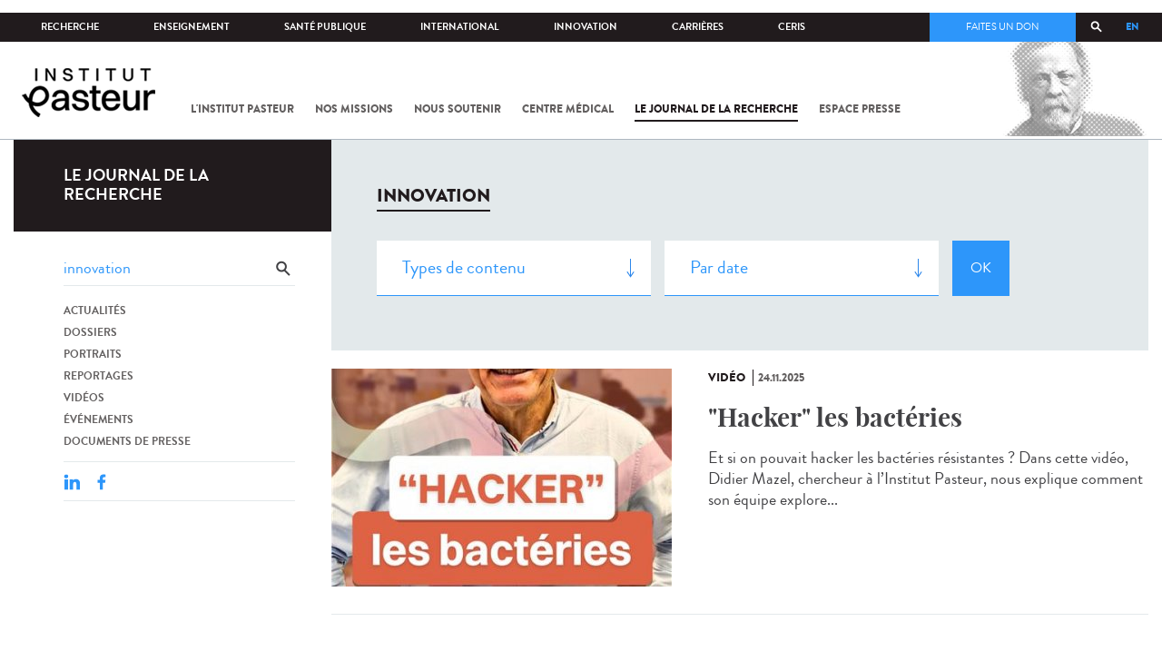

--- FILE ---
content_type: text/html; charset=utf-8
request_url: https://www.pasteur.fr/fr/journal-de-recherche/recherche-jdr?search_api_views_fulltext=innovation&language=fr
body_size: 18214
content:
<!DOCTYPE html>
<html lang="fr">

<head>
  <!--[if IE]><meta http-equiv="X-UA-Compatible" content="IE=edge" /><![endif]-->
  <meta charset="utf-8" />
<link rel="shortcut icon" href="https://www.pasteur.fr/sites/default/files/favicon-32x32_1.png" type="image/png" />
<link href="/sites/all/themes/custom/pasteur/assets/img/icons/apple-touch-icon-57x57.png" rel="apple-touch-icon-precomposed" sizes="57x57" />
<link href="/sites/all/themes/custom/pasteur/assets/img/icons/apple-touch-icon-72x72.png" rel="apple-touch-icon-precomposed" sizes="72x72" />
<link href="/sites/all/themes/custom/pasteur/assets/img/icons/apple-touch-icon-114x114.png" rel="apple-touch-icon-precomposed" sizes="114x114" />
<link href="/sites/all/themes/custom/pasteur/assets/img/icons/apple-touch-icon-144x144.png" rel="apple-touch-icon-precomposed" sizes="144x144" />
<link href="/sites/all/themes/custom/pasteur/assets/img/icons/apple-touch-icon.png" rel="apple-touch-icon-precomposed" />
<meta name="viewport" content="width=device-width, initial-scale=1.0" />
<meta name="viewport" content="width=device-width, initial-scale=1.0" />
<link rel="image_src" href="https://www.pasteur.fr/sites/default/files/partage_rs/jdr.jpg" />
<link rel="canonical" href="https://www.pasteur.fr/fr/journal-de-recherche/recherche-jdr?language=fr" />
<link rel="shortlink" href="https://www.pasteur.fr/fr/journal-de-recherche/recherche-jdr?language=fr" />
<meta property="og:site_name" content="Institut Pasteur" />
<meta property="og:type" content="article" />
<meta property="og:url" content="https://www.pasteur.fr/fr/journal-de-recherche/recherche-jdr?language=fr" />
<meta property="og:title" content="Rechercher" />
<meta property="og:image" content="https://www.pasteur.fr/sites/default/files/partage_rs/jdr.jpg" />
<meta property="og:image:url" content="https://www.pasteur.fr/sites/default/files/partage_rs/jdr.jpg" />
<meta name="twitter:card" content="summary_large_image" />
<meta name="twitter:url" content="https://www.pasteur.fr/fr/journal-de-recherche/recherche-jdr?language=fr" />
<meta name="twitter:title" content="Rechercher" />
<meta name="twitter:image" content="https://www.pasteur.fr/sites/default/files/partage_rs/jdr.jpg" />

  <title>Rechercher | Institut Pasteur</title>

  <link type="text/css" rel="stylesheet" href="//www.pasteur.fr/sites/default/files/css/css_rEI_5cK_B9hB4So2yZUtr5weuEV3heuAllCDE6XsIkI.css" media="all" />
<link type="text/css" rel="stylesheet" href="//www.pasteur.fr/sites/default/files/css/css_Z5eWvWzvvhANwdiNzmy7HqC_LZTGbziZ41S9Z908K-A.css" media="all" />
<link type="text/css" rel="stylesheet" href="//www.pasteur.fr/sites/default/files/css/css_bO1lJShnUooPN-APlv666N6zLwb2EKszYlp3aAIizOw.css" media="all" />
<link type="text/css" rel="stylesheet" href="//www.pasteur.fr/sites/default/files/css/css_V9gSy0ZzpcPdAKHhZg6dg2g__XFpIu9Zi2akMmWuG2A.css" media="all" />
<link type="text/css" rel="stylesheet" href="//www.pasteur.fr/sites/default/files/css/css_rGYNA44EeOZx4FAUgjwE08WV0MmQNzgK4cHsLia25Eo.css" media="all" />
  <script type="text/javascript" src="//www.pasteur.fr/sites/default/files/js/js_o85igQrXSRiYXscgn6CVmoMnndGnqPdxAeIo_67JVOY.js"></script>
<script type="text/javascript" src="//www.pasteur.fr/sites/default/files/js/js_NEl3ghBOBE913oufllu6Qj-JVBepGcp5_0naDutkPA0.js"></script>
<script type="text/javascript" src="//www.pasteur.fr/sites/default/files/js/js_E6g_d69U9JBKpamBMeNW9qCAZJXxFF8j8LcE11lPB-Y.js"></script>
<script type="text/javascript" src="//www.pasteur.fr/sites/default/files/js/js_BcmOmzLK0-bzOc6Yw45LlXbpxxtAnWAlpSYXQMVwvkA.js"></script>
<script type="text/javascript">
<!--//--><![CDATA[//><!--
jQuery.extend(Drupal.settings, { "pathToTheme": "sites/all/themes/custom/pasteur" });
//--><!]]>
</script>
<script type="text/javascript" src="//www.pasteur.fr/sites/default/files/js/js_F7EDqQc0dOPZE1At8H1Irm8P-Ln41akZnOhxemxOlrY.js"></script>
<script type="text/javascript" src="//www.pasteur.fr/sites/default/files/js/js_uSn03wK9QP-8pMnrJUNnLY26LjUHdMaLjZtmhDMWz9E.js"></script>
<script type="text/javascript">
<!--//--><![CDATA[//><!--
jQuery.extend(Drupal.settings, {"basePath":"\/","pathPrefix":"fr\/","setHasJsCookie":0,"ajaxPageState":{"theme":"pasteur","theme_token":"akeGrBBTw5BitHBQqQ9Lw0s4LWYD3KObh414zu5DiO0","jquery_version":"1.10","js":{"public:\/\/minifyjs\/sites\/all\/libraries\/tablesaw\/dist\/stackonly\/tablesaw.stackonly.min.js":1,"public:\/\/minifyjs\/sites\/all\/libraries\/tablesaw\/dist\/tablesaw-init.min.js":1,"sites\/all\/themes\/custom\/pasteur\/assets\/js\/plugins\/contrib\/position.min.js":1,"sites\/all\/themes\/custom\/pasteur\/assets\/js\/plugins\/contrib\/jquery.tableofcontents.min.js":1,"sites\/all\/themes\/custom\/pasteur\/assets\/js\/app.domready.js":1,"sites\/all\/themes\/custom\/pasteur\/assets\/js\/app.ui.js":1,"sites\/all\/themes\/custom\/pasteur\/assets\/js\/app.ui.utils.js":1,"sites\/all\/themes\/custom\/pasteur\/assets\/js\/app.responsive.js":1,"sites\/all\/modules\/contrib\/jquery_update\/replace\/jquery\/1.10\/jquery.min.js":1,"public:\/\/minifyjs\/misc\/jquery-extend-3.4.0.min.js":1,"public:\/\/minifyjs\/misc\/jquery-html-prefilter-3.5.0-backport.min.js":1,"public:\/\/minifyjs\/misc\/jquery.once.min.js":1,"public:\/\/minifyjs\/misc\/drupal.min.js":1,"misc\/form-single-submit.js":1,"public:\/\/minifyjs\/misc\/ajax.min.js":1,"public:\/\/minifyjs\/sites\/all\/modules\/contrib\/jquery_update\/js\/jquery_update.min.js":1,"public:\/\/minifyjs\/sites\/all\/modules\/custom\/distrib\/fancy_file_delete\/js\/fancyfiledelete.min.js":1,"public:\/\/languages\/fr_U7GEsK_j-ayQsLjyAIMhIiv4WgSbMQEiJWe7KvFv_M4.js":1,"public:\/\/minifyjs\/sites\/all\/libraries\/colorbox\/jquery.colorbox-min.min.js":1,"public:\/\/minifyjs\/sites\/all\/modules\/contrib\/colorbox\/js\/colorbox.min.js":1,"public:\/\/minifyjs\/sites\/all\/modules\/contrib\/colorbox\/js\/colorbox_load.min.js":1,"public:\/\/minifyjs\/misc\/autocomplete.min.js":1,"public:\/\/minifyjs\/sites\/all\/modules\/custom\/distrib\/search_api_autocomplete\/search_api_autocomplete.min.js":1,"0":1,"public:\/\/minifyjs\/misc\/progress.min.js":1,"public:\/\/minifyjs\/sites\/all\/modules\/custom\/distrib\/colorbox_node\/colorbox_node.min.js":1,"public:\/\/minifyjs\/sites\/all\/modules\/custom\/distrib\/chosen\/chosen.min.js":1,"public:\/\/minifyjs\/sites\/all\/themes\/custom\/pasteur\/assets\/js\/lib\/modernizr.min.js":1,"public:\/\/minifyjs\/sites\/all\/themes\/custom\/pasteur\/assets\/js\/plugins\/contrib\/jquery.flexslider-min.min.js":1,"public:\/\/minifyjs\/sites\/all\/themes\/custom\/pasteur\/assets\/js\/plugins\/contrib\/scrollspy.min.js":1,"public:\/\/minifyjs\/sites\/all\/themes\/custom\/pasteur\/assets\/js\/plugins\/contrib\/chosen.jquery.min.js":1,"sites\/all\/themes\/custom\/pasteur\/assets\/js\/plugins\/contrib\/slick.min.js":1,"sites\/all\/themes\/custom\/pasteur\/assets\/js\/plugins\/contrib\/readmore.min.js":1,"sites\/all\/themes\/custom\/pasteur\/assets\/js\/plugins\/contrib\/lightgallery.min.js":1,"sites\/all\/themes\/custom\/pasteur\/assets\/js\/plugins\/contrib\/jquery.dotdotdot.min.js":1,"public:\/\/minifyjs\/sites\/all\/themes\/custom\/pasteur\/assets\/js\/plugins\/contrib\/printThis.min.js":1,"public:\/\/minifyjs\/sites\/all\/themes\/custom\/pasteur\/assets\/js\/plugins\/contrib\/jquery.shorten.1.0.min.js":1,"public:\/\/minifyjs\/sites\/all\/themes\/custom\/pasteur\/assets\/js\/plugins\/dev\/jquery.slidingPanel.min.js":1,"public:\/\/minifyjs\/sites\/all\/themes\/custom\/pasteur\/assets\/js\/plugins\/dev\/jquery.equalize.min.js":1,"public:\/\/minifyjs\/sites\/all\/themes\/custom\/pasteur\/assets\/js\/plugins\/dev\/jquery.togglePanel.min.js":1,"public:\/\/minifyjs\/sites\/all\/themes\/custom\/pasteur\/assets\/js\/plugins\/dev\/jquery.fixedElement.min.js":1,"public:\/\/minifyjs\/sites\/all\/themes\/custom\/pasteur\/assets\/js\/plugins\/dev\/jquery.menu-level.min.js":1,"public:\/\/minifyjs\/sites\/all\/themes\/custom\/pasteur\/assets\/js\/plugins\/dev\/colorbox_style.min.js":1,"sites\/all\/themes\/custom\/pasteur\/assets\/js\/lib\/datatables\/jquery.dataTables.min.js":1},"css":{"modules\/system\/system.base.css":1,"modules\/system\/system.messages.css":1,"sites\/all\/libraries\/chosen\/chosen.css":1,"sites\/all\/modules\/custom\/distrib\/chosen\/css\/chosen-drupal.css":1,"sites\/all\/libraries\/tablesaw\/dist\/stackonly\/tablesaw.stackonly.css":1,"sites\/all\/modules\/custom\/distrib\/colorbox_node\/colorbox_node.css":1,"modules\/comment\/comment.css":1,"sites\/all\/modules\/contrib\/date\/date_api\/date.css":1,"sites\/all\/modules\/contrib\/date\/date_popup\/themes\/datepicker.1.7.css":1,"modules\/field\/theme\/field.css":1,"modules\/node\/node.css":1,"modules\/user\/user.css":1,"sites\/all\/modules\/contrib\/views\/css\/views.css":1,"sites\/all\/modules\/contrib\/ctools\/css\/ctools.css":1,"sites\/all\/modules\/contrib\/panels\/css\/panels.css":1,"sites\/all\/modules\/custom\/distrib\/search_api_autocomplete\/search_api_autocomplete.css":1,"modules\/locale\/locale.css":1,"sites\/all\/themes\/custom\/pasteur\/assets\/css\/style.min.css":1,"sites\/all\/themes\/custom\/pasteur\/assets\/css\/colorbox_style.css":1,"sites\/all\/themes\/custom\/pasteur\/assets\/js\/lib\/datatables\/jquery.dataTables.min.css":1}},"colorbox":{"opacity":"0.85","current":"{current} of {total}","previous":"\u00ab Prev","next":"Next \u00bb","close":"Fermer","maxWidth":"98%","maxHeight":"98%","fixed":true,"mobiledetect":true,"mobiledevicewidth":"480px","specificPagesDefaultValue":"admin*\nimagebrowser*\nimg_assist*\nimce*\nnode\/add\/*\nnode\/*\/edit\nprint\/*\nprintpdf\/*\nsystem\/ajax\nsystem\/ajax\/*"},"chosen":{"selector":"select#edit-menu-parent, select#edit-parent","minimum_single":10,"minimum_multiple":10,"minimum_width":200,"options":{"disable_search":false,"disable_search_threshold":10,"search_contains":true,"placeholder_text_multiple":"Choose some options","placeholder_text_single":"Choose an option","no_results_text":"No results match","inherit_select_classes":true}},"urlIsAjaxTrusted":{"\/fr\/journal-de-recherche\/recherche-jdr?language=fr":true,"\/fr\/journal-de-recherche\/recherche-jdr?search_api_views_fulltext=innovation\u0026language=fr":true},"facetapi":{"view_args":{"pst_search_jdr:page":[]},"exposed_input":{"pst_search_jdr:page":{"type":"All","search_api_views_fulltext":"innovation","sort_by":"created","sort_order":"DESC"}},"view_path":{"pst_search_jdr:page":"journal-de-recherche\/recherche-jdr"},"view_dom_id":{"pst_search_jdr:page":"5a5899f68bbaf49f1e10e94f6d25b1d7"}},"better_exposed_filters":{"views":{"pst_search_jdr":{"displays":{"page":{"filters":{"type":{"required":false},"search_api_views_fulltext":{"required":false}}}}}}},"search_api_autocomplete":{"search_api_page_global_search":{"custom_path":true}},"colorbox_node":{"width":"600px","height":"600px"}});
//--><!]]>
</script>

  <div class="block block-block block-block-41">

            
    <div class="content">
        <p><meta property="fb:pages" content="492173710794876" /></p>
    </div>
</div>

</head>
<body class="html not-front not-logged-in no-sidebars page-journal-de-recherche page-journal-de-recherche-recherche-jdr i18n-fr page-search-jdr"  data-spy="scroll" data-target="#toc" data-offset="0">
<!-- Google Tag Manager -->
<noscript><iframe src="//www.googletagmanager.com/ns.html?id=GTM-KJSH3X" height="0" width="0" style="display:none;visibility:hidden"></iframe></noscript>
<script type="text/javascript">(function(w,d,s,l,i){w[l]=w[l]||[];w[l].push({'gtm.start':new Date().getTime(),event:'gtm.js'});var f=d.getElementsByTagName(s)[0];var j=d.createElement(s);var dl=l!='dataLayer'?'&l='+l:'';j.src='//www.googletagmanager.com/gtm.js?id='+i+dl;j.type='text/javascript';j.async=true;f.parentNode.insertBefore(j,f);})(window,document,'script','dataLayer','GTM-KJSH3X');</script>
<!-- End Google Tag Manager -->

  <div id="top" class="outer-wrap" >

        

<!--Sliding panel-->
<section id="sliding-panel" class="sp--panel">
  <div class="panel-inner">
    <header>
      <button type="button" id="btn--close" class="btn--close" title="Fermer"><span>Fermer</span></button>

      <ul class="language-switcher-locale-url"><li class="en-gb first"><a href="/en/journal-de-recherche/recherche-jdr?language=fr" class="language-link" xml:lang="en-gb">EN</a></li>
<li class="fr last active"><a href="/fr/journal-de-recherche/recherche-jdr?language=fr" class="language-link active" xml:lang="fr">FR</a></li>
</ul>      <a href="/fr?language=fr" class="burger__logo"><img src="https://www.pasteur.fr/sites/default/files/logo_ppal_bas.png" alt="Accueil" title="Accueil" /></a>
    </header>

    <div class="panel__content">

      <div class="search__form">
        <form class="form--search_api_page_search_form_global_search" action="/fr/journal-de-recherche/recherche-jdr?search_api_views_fulltext=innovation&amp;language=fr" method="post" id="search-api-page-search-form-global-search--2" accept-charset="UTF-8"><div><div class="form-item form-type-textfield form-item-keys-1">
  <label class="element-invisible" for="edit-keys-1--2">Saisissez vos mots-clés </label>
 <input placeholder="Rechercher" class="auto_submit form-text form-autocomplete" data-search-api-autocomplete-search="search_api_page_global_search" type="text" id="edit-keys-1--2" name="keys_1" value="" size="15" maxlength="128" /><input type="hidden" id="edit-keys-1--2-autocomplete" value="https://www.pasteur.fr/fr/pasteur_autocomplete?machine_name=search_api_page_global_search&amp;language=fr" disabled="disabled" class="autocomplete" />
</div>
<input type="hidden" name="id" value="1" />
<input type="submit" id="edit-submit-1--2" name="op" value="Rechercher" class="form-submit" /><input type="hidden" name="form_build_id" value="form-H_vZl0wj47GbyE8l5MFOu0kP7p_3IEUEEXRtElLbqfQ" />
<input type="hidden" name="form_id" value="search_api_page_search_form_global_search" />
</div></form>      </div>

      <div class="panel__main panel__levels">
        <ul class="menu"><li class="first expanded"><a href="/fr/institut-pasteur?language=fr">L&#039;Institut Pasteur</a><ul class="menu"><li class="first leaf"><a href="/fr/institut-pasteur/a-propos-institut-pasteur?language=fr">À propos</a></li>
<li class="collapsed"><a href="/fr/institut-pasteur/nos-engagements?language=fr">Nos engagements</a></li>
<li class="leaf"><a href="/fr/institut-pasteur/notre-gouvernance?language=fr">Gouvernance</a></li>
<li class="leaf"><a href="/fr/institut-pasteur/nos-partenariats-academiques-france?language=fr">Partenariats académiques</a></li>
<li class="leaf"><a href="/fr/institut-pasteur/notre-histoire?language=fr">Notre histoire</a></li>
<li class="last leaf"><a href="/fr/institut-pasteur/musee-pasteur?language=fr">Musée</a></li>
</ul></li>
<li class="expanded"><a href="/fr/nos-missions?language=fr">Nos missions</a><ul class="menu"><li class="first collapsed"><a href="/fr/nos-missions/recherche?language=fr">Recherche</a></li>
<li class="leaf"><a href="/fr/nos-missions/sante?language=fr">Santé</a></li>
<li class="leaf"><a href="/fr/nos-missions/enseignement?language=fr">Enseignement</a></li>
<li class="last leaf"><a href="/fr/nos-missions/innovation-transfert-technologie?language=fr">Innovation et transfert de technologie</a></li>
</ul></li>
<li class="expanded"><a href="/fr/nous-soutenir?language=fr">Nous soutenir</a><ul class="menu"><li class="first collapsed"><a href="/fr/nous-soutenir/comment-nous-soutenir?language=fr">Comment nous soutenir ?</a></li>
<li class="collapsed"><a href="/fr/nous-soutenir/pourquoi-soutenir-recherche-medicale?language=fr">Pourquoi nous soutenir ?</a></li>
<li class="collapsed"><a href="/fr/nous-soutenir/pasteur-vous?language=fr">Pasteur et vous</a></li>
<li class="leaf"><a href="/fr/nous-soutenir/covid-19-merci-votre-soutien?language=fr">Covid-19 : merci pour votre soutien !</a></li>
<li class="collapsed"><a href="/fr/nous-soutenir/faq-donateur?language=fr">FAQ</a></li>
<li class="last leaf"><a href="https://don.pasteur.fr/espacedonateur" target="_blank">Espace Donateur</a></li>
</ul></li>
<li class="expanded"><a href="/fr/centre-medical?language=fr">Centre médical</a><ul class="menu"><li class="first leaf"><a href="/fr/centre-medical/infos-pratiques?language=fr">Infos pratiques</a></li>
<li class="leaf"><a href="/fr/centre-medical/consultations?language=fr">Consultations</a></li>
<li class="leaf"><a href="/fr/centre-medical/vaccination?language=fr">Vaccination</a></li>
<li class="collapsed"><a href="/fr/centre-medical/preparer-son-voyage?language=fr">Préparer votre voyage</a></li>
<li class="leaf"><a href="/fr/centre-medical/fiches-maladies?language=fr">Fiches maladies</a></li>
<li class="last leaf"><a href="/fr/centre-medical/faq-sante?language=fr">FAQ santé</a></li>
</ul></li>
<li class="leaf"><a href="/fr/journal-de-recherche?language=fr">Le journal de la recherche</a></li>
<li class="expanded"><a href="/fr/presse?language=fr">Espace presse</a><ul class="menu"><li class="first collapsed"><a href="/fr/espace-presse/nos-documents-de-presse?language=fr">Documents de presse</a></li>
<li class="last collapsed"><a href="/fr/ressources-presse?language=fr">Ressources pour la presse</a></li>
</ul></li>
<li class="last leaf visually-hidden"><a href="/fr/sars-cov-2-covid-19-institut-pasteur?language=fr">Tout sur SARS-CoV-2 / Covid-19 à l&#039;Institut Pasteur</a></li>
</ul>      </div>

      <div class="panel__supheader-menu panel__levels">
        <ul class="menu"><li class="first expanded"><a href="/fr?language=fr">Accueil</a><ul class="menu"><li class="first collapsed"><a href="/fr/institut-pasteur?language=fr">L&#039;Institut Pasteur</a></li>
<li class="collapsed"><a href="/fr/nos-missions?language=fr">Nos missions</a></li>
<li class="collapsed"><a href="/fr/nous-soutenir?language=fr">Nous soutenir</a></li>
<li class="collapsed"><a href="/fr/centre-medical?language=fr">Centre médical</a></li>
<li class="leaf"><a href="/fr/journal-de-recherche?language=fr">Le journal de la recherche</a></li>
<li class="collapsed"><a href="/fr/presse?language=fr">Espace presse</a></li>
<li class="last leaf visually-hidden"><a href="/fr/sars-cov-2-covid-19-institut-pasteur?language=fr">Tout sur SARS-CoV-2 / Covid-19 à l&#039;Institut Pasteur</a></li>
</ul></li>
<li class="leaf"><a href="https://research.pasteur.fr/fr/" target="_blank">Recherche</a></li>
<li class="expanded"><a href="/fr/enseignement?language=fr">Enseignement</a><ul class="menu"><li class="first collapsed"><a href="/fr/enseignement/centre-enseignement?language=fr">Centre d&#039;enseignement</a></li>
<li class="collapsed"><a href="/fr/enseignement/programmes-doctoraux-et-cours?language=fr">Programmes et cours</a></li>
<li class="collapsed"><a href="/fr/enseignement/hebergements?language=fr">Hébergements</a></li>
<li class="last leaf"><a href="/fr/enseignement/actualites?language=fr">Toute l&#039;actualité</a></li>
</ul></li>
<li class="expanded"><a href="/fr/sante-publique?language=fr">Santé publique</a><ul class="menu"><li class="first leaf"><a href="/fr/sante-publique/tous-cnr?language=fr">Tous les CNR</a></li>
<li class="collapsed"><a href="/fr/sante-publique/mission-organisation-cnr?language=fr">Missions et organisation des CNR</a></li>
<li class="leaf"><a href="/fr/sante-publique/ccoms?language=fr">CCOMS</a></li>
<li class="collapsed"><a href="/fr/sante-publique/cibu?language=fr">CIBU</a></li>
<li class="leaf"><a href="/fr/sante-publique/centre-ressources-biologiques?language=fr">Centre de Ressources Biologiques</a></li>
<li class="leaf"><a href="/fr/sante-publique/pathogenes-animaux-emergents-homme?language=fr">CCOMSA</a></li>
<li class="last leaf"><a href="/fr/sante-publique/eurl?language=fr">EURL</a></li>
</ul></li>
<li class="expanded"><a href="/fr/international?language=fr">International</a><ul class="menu"><li class="first leaf"><a href="/fr/international/cooperations-internationales?language=fr">Coopérations</a></li>
<li class="leaf"><a href="/fr/international/programmes-internationaux?language=fr">Programmes internationaux</a></li>
<li class="collapsed"><a href="/fr/international/appels-propositions-internationaux?language=fr">Appels à propositions</a></li>
<li class="collapsed"><a href="/fr/international/bourses-aides-mobilite?language=fr">Bourses et mobilité</a></li>
<li class="leaf"><a href="/fr/international/pasteur-network?language=fr">Pasteur Network</a></li>
<li class="last collapsed"><a href="/fr/recherche-actualites?field_thematiques=294&amp;language=fr">Actualités</a></li>
</ul></li>
<li class="expanded"><a href="/fr/innovation?language=fr">Innovation</a><ul class="menu"><li class="first collapsed"><a href="/fr/innovation/qui-sommes-nous?language=fr">Qui sommes-nous ?</a></li>
<li class="collapsed"><a href="/fr/node/15423?language=fr">Partenariats industriels</a></li>
<li class="collapsed"><a href="/fr/innovation-fr/partenariats-investisseurs?language=fr">Partenariats avec des investisseurs</a></li>
<li class="leaf"><a href="/fr/innovation/label-carnot?language=fr">Label Carnot</a></li>
<li class="last collapsed"><a href="/fr/innovation/actualites?language=fr">Toute l&#039;actualité</a></li>
</ul></li>
<li class="expanded"><a href="/fr/carrieres?language=fr">Carrières</a><ul class="menu"><li class="first leaf"><a href="/fr/carrieres/pourquoi-nous-rejoindre?language=fr">Pourquoi nous rejoindre</a></li>
<li class="collapsed"><a href="https://emploi.pasteur.fr/accueil.aspx?LCID=1036">Nos offres d&#039;emploi</a></li>
<li class="leaf"><a href="/fr/carrieres/votre-arrivee?language=fr">Votre arrivée</a></li>
<li class="leaf"><a href="/fr/carrieres/travaillez-campus-au-coeur-capitale?language=fr">Le campus</a></li>
<li class="last leaf"><a href="/fr/carrieres/communaute-pasteuriens-alumni?language=fr">Pasteuriens et Alumni</a></li>
</ul></li>
<li class="last expanded"><a href="/fr/ceris?language=fr">CeRIS</a><ul class="menu"><li class="first collapsed"><a href="/fr/ceris/archives?language=fr">Archives</a></li>
<li class="leaf"><a href="/fr/ceris/bibliotheque?language=fr">Bibliothèque</a></li>
<li class="leaf"><a href="http://bibnum.pasteur.fr/app/photopro.sk/pasteur/" target="_blank">PaJ@Mo</a></li>
<li class="last leaf"><a href="https://phototheque.pasteur.fr/">Photothèque</a></li>
</ul></li>
</ul>      </div>

      <div class="panel__supheader-don">
              </div>

      <div class="panel__networks">
        <ul class="menu"><li class="first leaf"><a href="https://www.linkedin.com/company/institut-pasteur/posts/?feedView=all" class="suivre_pasteur_linkedin" target="_blank">Suivre l&#039;Institut Pasteur sur LinkedIn</a></li>
<li class="leaf"><a href="https://bsky.app/profile/pasteur.fr" class="suivre_pasteur_bluesky" target="_blank">Suivre l&#039;Institut Pasteur sur Bluesky</a></li>
<li class="leaf"><a href="https://www.facebook.com/InstitutPasteur" class="suivre_pasteur_facebook" target="_blank">Suivre l&#039;Institut Pasteur sur Facebook</a></li>
<li class="leaf"><a href="https://www.instagram.com/institut.pasteur/" class="suivre_pasteur_instagram" target="_blank">Suivre l&#039;Institut Pasteur sur Instagram</a></li>
<li class="last leaf"><a href="https://www.youtube.com/user/institutpasteurvideo" class="suivre_pasteur_youtube" target="_blank">Suivre l&#039;Institut Pasteur sur Youtube</a></li>
</ul>      </div>

    </div>
  </div>
</section>


<div class="site breadcrumb--dark breadcrumb--jdr" id="site">

  
  <header class="main-header" role="banner">
    <div class="main-header__inner">

        
        <div class="header__top">
            <div class="inner-wrap">
                <ul id="menu-supheader" class="links inline clearfix menu--sup-header"><li class="menu-1 active-trail first"><a href="/fr?language=fr" class="active-trail">Accueil</a></li>
<li class="menu-82"><a href="https://research.pasteur.fr/fr/" target="_blank">Recherche</a></li>
<li class="menu-84"><a href="/fr/enseignement?language=fr">Enseignement</a></li>
<li class="menu-2908"><a href="/fr/sante-publique?language=fr">Santé publique</a></li>
<li class="menu-62"><a href="/fr/international?language=fr">International</a></li>
<li class="menu-18692"><a href="/fr/innovation?language=fr">Innovation</a></li>
<li class="menu-58"><a href="/fr/carrieres?language=fr">Carrières</a></li>
<li class="menu-3661 last"><a href="/fr/ceris?language=fr">CeRIS</a></li>
</ul>                <div class="locale-block">
                  <ul class="language-switcher-locale-url"><li class="en-gb first"><a href="/en/journal-de-recherche/recherche-jdr?language=fr" class="language-link" xml:lang="en-gb">EN</a></li>
<li class="fr last active"><a href="/fr/journal-de-recherche/recherche-jdr?language=fr" class="language-link active" xml:lang="fr">FR</a></li>
</ul>                </div>
                <button type="button" class="search__trigger"><span></span></button>                <div class="menu--sup-header-don">
                    <ul><li class="first last leaf"><a href="https://faireundon.pasteur.fr/">Faites un don</a></li>
</ul>                </div>
            </div><!--/inner-wrap-->
        </div><!--/header__top-->


        <div class="inner-wrap">
            <div class="header__middle">


                <button type="button" id="burger" class="burger"
                        title="Open nav"><span
                        class="burger__icon"></span> <span class="burger__text">Menu</span>
                </button>

                                    <div class="don-header">
                                            </div>
                
                                    <div class="header__logo-wrapper">
                        <a href="/fr?language=fr"
                           title="Accueil" rel="home">
                            <img src="https://www.pasteur.fr/sites/default/files/logo_ppal_bas.png"
                                 alt="Accueil"/>
                        </a>
                    </div>
                
                                    <div class="header__nav">
                    <nav class="main-nav" role="navigation">
                            <ul id="main-menu" class="links inline clearfix main-menu"><li class="menu-3 first"><a href="/fr/institut-pasteur?language=fr">L&#039;Institut Pasteur</a></li>
<li class="menu-5"><a href="/fr/nos-missions?language=fr">Nos missions</a></li>
<li class="menu-7"><a href="/fr/nous-soutenir?language=fr">Nous soutenir</a></li>
<li class="menu-9"><a href="/fr/centre-medical?language=fr">Centre médical</a></li>
<li class="menu-37 active-trail"><a href="/fr/journal-de-recherche?language=fr" class="active-trail">Le journal de la recherche</a></li>
<li class="menu-39"><a href="/fr/presse?language=fr">Espace presse</a></li>
<li class="menu-16821 visually-hidden last"><a href="/fr/sars-cov-2-covid-19-institut-pasteur?language=fr">Tout sur SARS-CoV-2 / Covid-19 à l&#039;Institut Pasteur</a></li>
</ul>                    </nav>
                </div>
                        </div><!--/header__middle-->
        </div>


            </div><!--/main-header__inner-->
    <div class="search__form">
        <form class="form--search_api_page_search_form_global_search" action="/fr/journal-de-recherche/recherche-jdr?search_api_views_fulltext=innovation&amp;language=fr" method="post" id="search-api-page-search-form-global-search" accept-charset="UTF-8"><div><div class="form-item form-type-textfield form-item-keys-1">
  <label class="element-invisible" for="edit-keys-1">Saisissez vos mots-clés </label>
 <input placeholder="Rechercher" class="auto_submit form-text form-autocomplete" data-search-api-autocomplete-search="search_api_page_global_search" type="text" id="edit-keys-1" name="keys_1" value="" size="15" maxlength="128" /><input type="hidden" id="edit-keys-1-autocomplete" value="https://www.pasteur.fr/fr/pasteur_autocomplete?machine_name=search_api_page_global_search&amp;language=fr" disabled="disabled" class="autocomplete" />
</div>
<input type="hidden" name="id" value="1" />
<input type="submit" id="edit-submit-1" name="op" value="Rechercher" class="form-submit" /><input type="hidden" name="form_build_id" value="form-IyJCvaM4UPSzdB0UT6iIqQSrLsN48-4C4EixhHk4oow" />
<input type="hidden" name="form_id" value="search_api_page_search_form_global_search" />
</div></form>    </div>
</header>
    <div class="inner-wrap">

          <nav role="navigation" class="breadcrumb"><div class="breadcrumb-label" id="breadcrumb-label">Vous êtes ici</div><div aria-labelledby="breadcrumb-label"><span><a href="/fr?language=fr">Accueil</a></span><span><a href="/fr/journal-de-recherche?language=fr">Le journal de la recherche</a></span><span><span class="crumbs-current-page">Rechercher dans le journal</span></span></div></nav>    
    
    <div id="main-wrapper" class="page">

      <div id="main">


        <div id="content" class="main-content">
          <div class="section">
            <main role="main">

                                                                                      <div class="tabs">
                                  </div>
                                          
              <div class="main__inner">

                
                  <div class="region region-content">
    <div class="block block-pst-jdr-blocks block-pst-jdr-blocks-jdr-sidebar">

            
    <div class="content">
        
<div class="toc-jdr-wrap">

  <div class="jdr__stamp">
    <a href="/fr/journal-de-recherche?language=fr">Le journal de la recherche</a>  </div>

  <div class="toc-jdr-inner">

    <div class="jdr-search-form">
      <form class="form--pst_jdr_blocks_jdr_search_fulltext_form" action="/fr/journal-de-recherche/recherche-jdr?search_api_views_fulltext=innovation&amp;language=fr" method="post" id="pst-jdr-blocks-jdr-search-fulltext-form" accept-charset="UTF-8"><div><div class="form-item form-type-textfield form-item-search-api-views-fulltext">
 <input class="jdr-fulltext-search-input form-text" placeholder="Rechercher dans le Journal" type="text" id="edit-search-api-views-fulltext" name="search_api_views_fulltext" value="innovation" size="60" maxlength="128" />
</div>
<input type="submit" id="edit-jdr-middle-submit" name="op" value="OK" class="form-submit" /><input type="hidden" name="form_build_id" value="form-rO0Rgsy2EI5Xh6UJXiQmvNpvJvHdxmqlblvC3qgR014" />
<input type="hidden" name="form_id" value="pst_jdr_blocks_jdr_search_fulltext_form" />
</div></form>    </div>
    <div class="jdr-menu"><div class="menu-item"><a href="/fr/actualites-jdr?language=fr">Actualités</a></div><div class="menu-item"><a href="/fr/dossiers-jdr?language=fr">Dossiers</a></div><div class="menu-item"><a href="/fr/portraits-jdr?language=fr">Portraits</a></div><div class="menu-item"><a href="/fr/reportages-jdr?language=fr">Reportages</a></div><div class="menu-item"><a href="/fr/videos-jdr?language=fr">Vidéos</a></div><div class="menu-item"><a href="/fr/evenements-jdr?language=fr">Événements</a></div><div class="menu-item"><a href="/fr/presse-jdr?language=fr">Documents de presse</a></div></div>
    <div class="hide-print">
      <div class="tools">
  <button type="button"
          class="btn--print">Imprimer</button>
  <span class="tools__sep">|</span>

  <div class="share">
    <div class="share__title">Partager</div>
              <div class="service-links">
        <a href="http://www.linkedin.com/shareArticle?mini=true&amp;url=https://www.pasteur.fr//fr/journal-de-recherche/recherche-jdr?search_api_views_fulltext=innovation&language=fr&amp;title=https://www.pasteur.fr//fr/journal-de-recherche/recherche-jdr?search_api_views_fulltext=innovation&language=fr&amp;summary=&amp;source=Institut Pasteur"
          title="Publier cet article sur LinkedIn."
          class="service-links-linkedin" rel="nofollow" target="_blank"><img
            typeof="foaf:Image"
            src="/sites/all/themes/custom/pasteur/assets/img/share/linkedin.png"
            alt="LinkedIn logo"/>
        </a>
        <a href="http://www.facebook.com/sharer.php?u=https://www.pasteur.fr//fr/journal-de-recherche/recherche-jdr?search_api_views_fulltext=innovation&language=fr&amp;t=Rechercher dans le journal"
          title="Partager sur Facebook" class="service-links-facebook"
          rel="nofollow" target="_blank">
          <img typeof="foaf:Image" src="/sites/all/themes/custom/pasteur/assets/img/share/facebook.png" alt="Facebook logo"/></a>
      </div>
      </div>

</div><!--/tools-->
    </div>
    
    
  </div>

</div><!--/toc-jdr-wrap-->
    </div>
</div>
<div class="current-search"><div class="content"><h2>innovation</h2><div class="block block-pst-jdr-blocks block-pst-jdr-blocks-jdr-search-filters">

            
    <div class="content">
        <form class="form--pst_jdr_blocks_jdr_search_filters_form" action="/fr/journal-de-recherche/recherche-jdr?search_api_views_fulltext=innovation&amp;language=fr" method="post" id="pst-jdr-blocks-jdr-search-filters-form" accept-charset="UTF-8"><div><div class="form-item form-type-select form-item-type">
 <select id="edit-type" name="type" class="form-select"><option value="" selected="selected">Types de contenu</option><option value="pst_actualite">Actualités</option><option value="communique_presse">Documents de presse</option></select>
</div>
<div class="form-item form-type-select form-item-search-api-date">
 <select class="date-sapi-input form-select" id="edit-search-api-date" name="search_api_date"><option value="" selected="selected">Par date</option><option value="DESC">Du plus récent au plus ancien</option><option value="ASC">Du plus ancien au plus récent</option></select>
</div>
<input type="submit" id="edit-jdr-middle-submit" name="op" value="OK" class="form-submit" /><input type="hidden" name="form_build_id" value="form-0j1MrQyenCoynjbxBBmi_8kv8UBs0qTlnYsI_o5sUjI" />
<input type="hidden" name="form_id" value="pst_jdr_blocks_jdr_search_filters_form" />
</div></form>    </div>
</div>
</div></div><div class="block block-system block-system-main">

            
    <div class="content">
        <div class="view view-pst-search-jdr view-id-pst_search_jdr view-display-id-page view-dom-id-5a5899f68bbaf49f1e10e94f6d25b1d7">
        
  
  
      <div class="view-content">
        <div class="views-row views-row-1 views-row-odd views-row-first video">
      
  <div class="views-field views-field-field-image">        <span class="field-content"><a href="/fr/journal-recherche/videos/hacker-bacteries?language=fr"><img typeof="foaf:Image" src="https://www.pasteur.fr/sites/default/files/styles/teaser_-_fiche_maladie/public/aminosides-mazel-vignette-instagram-novembre2025.png?itok=V-a_fq_Z" width="375" height="240" alt="" /></a></span>  </div>  
  <div class="views-field views-field-type">        <span class="field-content">Vidéo</span>  </div>  
  <div class="views-field views-field-field-date">        <span class="field-content">24.11.2025</span>  </div>  
  <div class="views-field views-field-title">        <span class="field-content"><a href="/fr/journal-recherche/videos/hacker-bacteries?language=fr">&quot;Hacker&quot; les bactéries</a></span>  </div>  
  <div class="views-field views-field-body">        <span class="field-content">Et si on pouvait hacker les bactéries résistantes ?
Dans cette vidéo, Didier Mazel, chercheur à l’Institut Pasteur, nous explique comment son équipe explore...</span>  </div>  
  <div class="views-field views-field-field-mots-cles">        <span class="field-content"></span>  </div>  </div>
  <div class="views-row views-row-2 views-row-even video">
      
  <div class="views-field views-field-field-image">        <span class="field-content"><a href="/fr/journal-recherche/videos/combattre-maladie-du-sommeil?language=fr"><img typeof="foaf:Image" src="https://www.pasteur.fr/sites/default/files/styles/teaser_-_fiche_maladie/public/brice-maladie-du-sommeil-vignette-instagram-octobre2025.png?itok=bmXreOB7" width="375" height="240" alt="" /></a></span>  </div>  
  <div class="views-field views-field-type">        <span class="field-content">Vidéo</span>  </div>  
  <div class="views-field views-field-field-date">        <span class="field-content">27.10.2025</span>  </div>  
  <div class="views-field views-field-title">        <span class="field-content"><a href="/fr/journal-recherche/videos/combattre-maladie-du-sommeil?language=fr">Combattre la maladie du sommeil</a></span>  </div>  
  <div class="views-field views-field-body">        <span class="field-content">Et si on pouvait stopper une maladie avant qu’elle ne touche les humains ?
C’est tout l’enjeu du projet Sherlock, un test ARN capable de détecter la maladie du...</span>  </div>  
  <div class="views-field views-field-field-mots-cles">        <span class="field-content"></span>  </div>  </div>
  <div class="views-row views-row-3 views-row-odd pst-actualite">
      
  <div class="views-field views-field-field-image">        <span class="field-content"><a href="/fr/journal-recherche/actualites/allosterie-revolution-biologie-moleculaire-1965?language=fr"><img typeof="foaf:Image" src="https://www.pasteur.fr/sites/default/files/styles/teaser_-_fiche_maladie/public/rubrique_journal_de_la_recherche/actualites/adobestock_899058001.jpeg?itok=xBI3p9GG" width="375" height="240" alt="Institut Pasteur - Allostérie - Allostery" title="Institut Pasteur - Allostérie - Allostery" /></a></span>  </div>  
  <div class="views-field views-field-type">        <span class="field-content">Actualité</span>  </div>  
  <div class="views-field views-field-field-date">        <span class="field-content"><span class="date-display-single" property="dc:date" datatype="xsd:dateTime" content="2025-10-15T00:00:00+02:00">15.10.2025</span></span>  </div>  
  <div class="views-field views-field-field-thematiques">        <span class="field-content"><a href="/fr/actualites-jdr?field_thematiques=296&amp;language=fr">Recherche</a></span>  </div>  
  <div class="views-field views-field-title">        <span class="field-content"><a href="/fr/journal-recherche/actualites/allosterie-revolution-biologie-moleculaire-1965?language=fr">L’allostérie : une révolution en biologie moléculaire, en 1965</a></span>  </div>  
  <div class="views-field views-field-body">        <span class="field-content"> 
En 1965, Jacques Monod, Jeffries Wyman et Jean-Pierre Changeux publient un article(1) qui va bouleverser la biologie moléculaire : la découverte du modèle...</span>  </div>  
  <div class="views-field views-field-field-mots-cles">        <span class="field-content"><a href="/fr/journal-de-recherche/recherche-jdr?search_api_views_fulltext=Histoire&amp;language=fr" class="active">Histoire</a><a href="/fr/journal-de-recherche/recherche-jdr?search_api_views_fulltext=d%C3%A9couverte&amp;language=fr" class="active">découverte</a><a href="/fr/journal-de-recherche/recherche-jdr?search_api_views_fulltext=r%C3%A9gulation&amp;language=fr" class="active">régulation</a><a href="/fr/journal-de-recherche/recherche-jdr?search_api_views_fulltext=biologie%20mol%C3%A9culaire&amp;language=fr" class="active">biologie moléculaire</a></span>  </div>  </div>
  <div class="views-row views-row-4 views-row-even pst-actualite">
      
  <div class="views-field views-field-field-image">        <span class="field-content"><a href="/fr/journal-recherche/actualites/nouvel-outil-arn-accelere-lutte-contre-maladie-du-sommeil?language=fr"><img typeof="foaf:Image" src="https://www.pasteur.fr/sites/default/files/styles/teaser_-_fiche_maladie/public/rubrique_centre_medical/les_fiches_maladies/maladie-du-sommeil.jpg?itok=Jk1iliAG" width="375" height="240" alt="Fiches maladies - Maladie du sommeil - Institut Pasteur" title="Fiches maladies - Maladie du sommeil - Institut Pasteur" /></a></span>  </div>  
  <div class="views-field views-field-type">        <span class="field-content">Actualité</span>  </div>  
  <div class="views-field views-field-field-date">        <span class="field-content"><span class="date-display-single" property="dc:date" datatype="xsd:dateTime" content="2025-09-22T00:00:00+02:00">22.09.2025</span></span>  </div>  
  <div class="views-field views-field-title">        <span class="field-content"><a href="/fr/journal-recherche/actualites/nouvel-outil-arn-accelere-lutte-contre-maladie-du-sommeil?language=fr">Un nouvel outil ARN accélère la lutte contre la maladie du sommeil</a></span>  </div>  
  <div class="views-field views-field-body">        <span class="field-content"> 
La trypanosomiase humaine africaine, communément appelée maladie du sommeil, est caractérisée par des symptômes allant d’une grande fatigue et des symptômes...</span>  </div>  
  <div class="views-field views-field-field-mots-cles">        <span class="field-content"><a href="/fr/journal-de-recherche/recherche-jdr?search_api_views_fulltext=maladie%20du%20sommeil&amp;language=fr" class="active">maladie du sommeil</a></span>  </div>  </div>
  <div class="views-row views-row-5 views-row-odd pst-actualite">
      
  <div class="views-field views-field-field-image">        <span class="field-content"><a href="/fr/journal-recherche/actualites/vie-miroir-au-coeur-du-debat?language=fr"><img typeof="foaf:Image" src="https://www.pasteur.fr/sites/default/files/styles/teaser_-_fiche_maladie/public/cristaux_chiralite.jpeg?itok=-AVefTWk" width="375" height="240" alt="" /></a></span>  </div>  
  <div class="views-field views-field-type">        <span class="field-content">Actualité</span>  </div>  
  <div class="views-field views-field-field-date">        <span class="field-content"><span class="date-display-single" property="dc:date" datatype="xsd:dateTime" content="2025-07-22T00:00:00+02:00">22.07.2025</span></span>  </div>  
  <div class="views-field views-field-field-thematiques">        <span class="field-content"><a href="/fr/actualites-jdr?field_thematiques=296&amp;language=fr">Recherche</a></span>  </div>  
  <div class="views-field views-field-title">        <span class="field-content"><a href="/fr/journal-recherche/actualites/vie-miroir-au-coeur-du-debat?language=fr">La vie miroir au cœur du débat</a></span>  </div>  
  <div class="views-field views-field-body">        <span class="field-content"> 
Les 12-13 juin 2025, l’Institut Pasteur a accueilli le premier colloque international consacré aux risques et enjeux liés à la création de microorganismes...</span>  </div>  
  <div class="views-field views-field-field-mots-cles">        <span class="field-content"><a href="/fr/journal-de-recherche/recherche-jdr?search_api_views_fulltext=biologie%20synth%C3%A9tique&amp;language=fr" class="active">biologie synthétique</a><a href="/fr/journal-de-recherche/recherche-jdr?search_api_views_fulltext=Vie%20miroir&amp;language=fr" class="active">Vie miroir</a></span>  </div>  </div>
  <div class="views-row views-row-6 views-row-even video">
      
  <div class="views-field views-field-field-image">        <span class="field-content"><a href="/fr/journal-recherche/videos/cancer-du-poumon-avancee-majeure-grace-ia?language=fr"><img typeof="foaf:Image" src="https://www.pasteur.fr/sites/default/files/styles/teaser_-_fiche_maladie/public/biopsie-cancers-vignette-instagram-juin2025.png?itok=bDU1Ay_H" width="375" height="240" alt="" /></a></span>  </div>  
  <div class="views-field views-field-type">        <span class="field-content">Vidéo</span>  </div>  
  <div class="views-field views-field-field-date">        <span class="field-content">16.06.2025</span>  </div>  
  <div class="views-field views-field-title">        <span class="field-content"><a href="/fr/journal-recherche/videos/cancer-du-poumon-avancee-majeure-grace-ia?language=fr">Cancer du poumon : Une avancée majeure grâce à l’IA !</a></span>  </div>  
  <div class="views-field views-field-body">        <span class="field-content">Mieux comprendre le cancer du poumon grâce à l’intelligence artificielle : une avancée inédite portée par l’Institut Pasteur
Pour la première fois au monde,...</span>  </div>  
  <div class="views-field views-field-field-mots-cles">        <span class="field-content"></span>  </div>  </div>
  <div class="views-row views-row-7 views-row-odd communique-presse">
      
  <div class="views-field views-field-field-image">        <span class="field-content"><a href="/fr/espace-presse/documents-presse/revelations-histoire-lepre-amerique?language=fr"><img typeof="foaf:Image" src="https://www.pasteur.fr/sites/default/files/styles/teaser_-_fiche_maladie/public/image2.jpg?itok=55SsSS_O" width="375" height="240" alt="" /></a></span>  </div>  
  <div class="views-field views-field-type">        <span class="field-content">Document de presse</span>  </div>  
  <div class="views-field views-field-field-date">        <span class="field-content"><span class="date-display-single" property="dc:date" datatype="xsd:dateTime" content="2025-05-29T00:00:00+02:00">29.05.2025</span></span>  </div>  
  <div class="views-field views-field-field-thematiques">        <span class="field-content"><a href="/fr/actualites-jdr?field_thematiques=257&amp;language=fr">lèpre</a></span>  </div>  
  <div class="views-field views-field-title">        <span class="field-content"><a href="/fr/espace-presse/documents-presse/revelations-histoire-lepre-amerique?language=fr">Révélations sur l’histoire de la lèpre en Amérique</a></span>  </div>  
  <div class="views-field views-field-body">        <span class="field-content">La lèpre existait en Amérique bien avant l’arrivée des Européens : une nouvelle étude révèle les origines anciennes d’un pathogène négligé 
Longtemps...</span>  </div>  
  <div class="views-field views-field-field-mots-cles">        <span class="field-content"><a href="/fr/journal-de-recherche/recherche-jdr?search_api_views_fulltext=l%C3%A8pre&amp;language=fr" class="active">lèpre</a><a href="/fr/journal-de-recherche/recherche-jdr?search_api_views_fulltext=pal%C3%A9og%C3%A9nomique&amp;language=fr" class="active">paléogénomique</a><a href="/fr/journal-de-recherche/recherche-jdr?search_api_views_fulltext=g%C3%A9n%C3%A9tique&amp;language=fr" class="active">génétique</a><a href="/fr/journal-de-recherche/recherche-jdr?search_api_views_fulltext=Histoire&amp;language=fr" class="active">Histoire</a><a href="/fr/journal-de-recherche/recherche-jdr?search_api_views_fulltext=am%C3%A9rique&amp;language=fr" class="active">amérique</a></span>  </div>  </div>
  <div class="views-row views-row-8 views-row-even pst-actualite">
      
  <div class="views-field views-field-field-image">        <span class="field-content"><a href="/fr/innovation/toute-actualite/actualites-innovation/test-innovant-hpv-rna-seq-developpe-institut-pasteur-signature-licence-exclusive-abl-diagnostics?language=fr"><img typeof="foaf:Image" src="https://www.pasteur.fr/sites/default/files/styles/teaser_-_fiche_maladie/public/innovation_en/00025527.jpg?itok=IS98Y0TS" width="375" height="240" alt="human_papillomavirus_particles_in_a_genital_lesion_superficial_cell" title="human_papillomavirus_particles_in_a_genital_lesion_superficial_cell" /></a></span>  </div>  
  <div class="views-field views-field-type">        <span class="field-content">Actualité</span>  </div>  
  <div class="views-field views-field-field-date">        <span class="field-content"><span class="date-display-single" property="dc:date" datatype="xsd:dateTime" content="2025-04-29T00:00:00+02:00">29.04.2025</span></span>  </div>  
  <div class="views-field views-field-field-thematiques">        <span class="field-content"><a href="/fr/actualites-jdr?field_thematiques=5273&amp;language=fr">Innovation</a></span>  </div>  
  <div class="views-field views-field-title">        <span class="field-content"><a href="/fr/innovation/toute-actualite/actualites-innovation/test-innovant-hpv-rna-seq-developpe-institut-pasteur-signature-licence-exclusive-abl-diagnostics?language=fr">Test innovant HPV RNA-Seq développé par l’Institut Pasteur : signature d’une licence exclusive avec ABL Diagnostics </a></span>  </div>  
  <div class="views-field views-field-body">        <span class="field-content">L’Institut Pasteur, labelisé Carnot, et ABL Diagnostics, leader coté sur Euronext dans le domaine du diagnostic moléculaire, ont signé récemment un accord de...</span>  </div>  
  <div class="views-field views-field-field-mots-cles">        <span class="field-content"><a href="/fr/journal-de-recherche/recherche-jdr?search_api_views_fulltext=Papillomavirus%20%3B%20cancer%20%3B%20ut%C3%A9rus%20%3B%20femmes&amp;language=fr" class="active">Papillomavirus ; cancer ; utérus ; femmes</a></span>  </div>  </div>
  <div class="views-row views-row-9 views-row-odd pst-actualite">
      
  <div class="views-field views-field-field-image">        <span class="field-content"><a href="/fr/journal-recherche/actualites/chaires-excellence-biologie-sante-deux-nouveaux-laureats-institut-pasteur?language=fr"><img typeof="foaf:Image" src="https://www.pasteur.fr/sites/default/files/styles/teaser_-_fiche_maladie/public/rubrique_espace_presse/documents_de_presse/communiques_de_presse/cp_2022/institutpasteur_54692_light_.jpg?itok=6XkfT0OL" width="375" height="240" alt="One Health - INRAE et l’Institut Pasteur renforcent leur collaboration" title="One Health - INRAE et l’Institut Pasteur renforcent leur collaboration" /></a></span>  </div>  
  <div class="views-field views-field-type">        <span class="field-content">Actualité</span>  </div>  
  <div class="views-field views-field-field-date">        <span class="field-content"><span class="date-display-single" property="dc:date" datatype="xsd:dateTime" content="2025-07-07T00:00:00+02:00">07.07.2025</span></span>  </div>  
  <div class="views-field views-field-title">        <span class="field-content"><a href="/fr/journal-recherche/actualites/chaires-excellence-biologie-sante-deux-nouveaux-laureats-institut-pasteur?language=fr">Chaires d’excellence en biologie-santé : deux nouveaux lauréats à l’Institut Pasteur</a></span>  </div>  
  <div class="views-field views-field-body">        <span class="field-content"> 
Simonetta Gribaldo et son projet Human-Archaea
Simonetta Gribaldo, spécialiste de l’évolution et diversité des microorganismes à l’Institut Pasteur, se voit...</span>  </div>  
  <div class="views-field views-field-field-mots-cles">        <span class="field-content"></span>  </div>  </div>
  <div class="views-row views-row-10 views-row-even views-row-last pst-actualite">
      
  <div class="views-field views-field-field-image">        <span class="field-content"><a href="/fr/journal-recherche/actualites/collections-du-musee-institut-pasteur-s-exposent-villa-du-temps-retrouve-cabourg-0?language=fr"><img typeof="foaf:Image" src="https://www.pasteur.fr/sites/default/files/styles/teaser_-_fiche_maladie/public/villa-temps-retrouve-emag-calvados_0.jpg?itok=ehk9W3NC" width="375" height="240" alt="" /></a></span>  </div>  
  <div class="views-field views-field-type">        <span class="field-content">Actualité</span>  </div>  
  <div class="views-field views-field-field-date">        <span class="field-content"><span class="date-display-single" property="dc:date" datatype="xsd:dateTime" content="2025-04-09T00:00:00+02:00">09.04.2025</span></span>  </div>  
  <div class="views-field views-field-field-thematiques">        <span class="field-content"><a href="/fr/actualites-jdr?field_thematiques=7379&amp;language=fr">Musée Pasteur</a></span>  </div>  
  <div class="views-field views-field-title">        <span class="field-content"><a href="/fr/journal-recherche/actualites/collections-du-musee-institut-pasteur-s-exposent-villa-du-temps-retrouve-cabourg-0?language=fr">Les collections du musée de l&#039;Institut Pasteur s’exposent à la Villa du Temps retrouvé à Cabourg</a></span>  </div>  
  <div class="views-field views-field-body">        <span class="field-content"> 
Chaque année depuis son ouverture en 2021, la Villa du temps retrouvé revient sur des figures marquantes de la Belle Epoque. Pour ce 5e opus, la Villa met à...</span>  </div>  
  <div class="views-field views-field-field-mots-cles">        <span class="field-content"></span>  </div>  </div>
    </div>
  
      <h2 class="element-invisible">Pages</h2><div class="item-list"><ul class="pager"><li class="pager-current first">1</li>
<li class="pager-item"><a title="Aller à la page 2" href="/fr/journal-de-recherche/recherche-jdr?search_api_views_fulltext=innovation&amp;language=fr&amp;page=1"><span>2</span></a></li>
<li class="pager-item"><a title="Aller à la page 3" href="/fr/journal-de-recherche/recherche-jdr?search_api_views_fulltext=innovation&amp;language=fr&amp;page=2"><span>3</span></a></li>
<li class="pager-item"><a title="Aller à la page 4" href="/fr/journal-de-recherche/recherche-jdr?search_api_views_fulltext=innovation&amp;language=fr&amp;page=3"><span>4</span></a></li>
<li class="pager-item"><a title="Aller à la page 5" href="/fr/journal-de-recherche/recherche-jdr?search_api_views_fulltext=innovation&amp;language=fr&amp;page=4"><span>5</span></a></li>
<li class="pager-item"><a title="Aller à la page 6" href="/fr/journal-de-recherche/recherche-jdr?search_api_views_fulltext=innovation&amp;language=fr&amp;page=5"><span>6</span></a></li>
<li class="pager-item"><a title="Aller à la page 7" href="/fr/journal-de-recherche/recherche-jdr?search_api_views_fulltext=innovation&amp;language=fr&amp;page=6"><span>7</span></a></li>
<li class="pager-item"><a title="Aller à la page 8" href="/fr/journal-de-recherche/recherche-jdr?search_api_views_fulltext=innovation&amp;language=fr&amp;page=7"><span>8</span></a></li>
<li class="pager-item"><a title="Aller à la page 9" href="/fr/journal-de-recherche/recherche-jdr?search_api_views_fulltext=innovation&amp;language=fr&amp;page=8"><span>9</span></a></li>
<li class="pager-ellipsis">…</li>
<li class="pager-next"><a title="Aller à la page suivante" href="/fr/journal-de-recherche/recherche-jdr?search_api_views_fulltext=innovation&amp;language=fr&amp;page=1"><span>suivant ›</span></a></li>
<li class="pager-last last"><a title="Aller à la dernière page" href="/fr/journal-de-recherche/recherche-jdr?search_api_views_fulltext=innovation&amp;language=fr&amp;page=14"><span>dernier »</span></a></li>
</ul></div>  
  
  
  
  
</div>    </div>
</div>
  </div>
                
              </div><!--/main__inner-->

            </main>

          </div>
        </div> <!-- /.section, /#content -->


        
        
      </div>
    </div> <!-- /#main, /#main-wrapper -->

  </div><!--/inner-wrap-->

    <footer class="main-footer">
  <div class="inner-wrap">
    
    <div class="footer__section footer__address">

        <div class="footer__logo clearfix">
          <img src="https://www.pasteur.fr/sites/default/files/ip_logo_blanc_rvb_141-55_3.png" alt="Institut Pasteur" title="Institut Pasteur" />        </div>
      <div class="block block-block block-block-1">

            
    <div class="content">
        <div class="address_street"><a href="https://www.google.fr/maps/place/Institut+Pasteur/@48.8403549,2.3090896,17z/data=!3m1!4b1!4m5!3m4!1s0x47e670376abf4b5b:0xe831277d10f68655!8m2!3d48.8403549!4d2.3112783" target="_blank"><span>25-28 Rue du Dr Roux, 75015 Paris</span></a></div>
<div class="address_phone"><a href="tel:+33145688000" target="_blank"><span>+33 1 45 68 80 00</span></a></div>
    </div>
</div>
    </div>

    <div class="footer__section footer__menu-1">
      <div id="block-menu-menu-footer-menu-1" class="block block-menu">

    
  <ul class="menu"><li class="first leaf"><a href="/fr/institut-pasteur?language=fr">L&#039;Institut Pasteur</a></li>
<li class="leaf"><a href="/fr/nos-missions?language=fr">Nos missions</a></li>
<li class="leaf"><a href="/fr/nous-soutenir?language=fr">Nous soutenir</a></li>
<li class="leaf"><a href="/fr/centre-medical?language=fr">Centre médical</a></li>
<li class="leaf"><a href="/fr/journal-de-recherche?language=fr">Le journal de la recherche</a></li>
<li class="last leaf"><a href="/fr/newsletter-institut-pasteur?language=fr">Newsletter</a></li>
</ul>
</div>
    </div>

    <div class="footer__section footer__menu-2">
      <div class="block block-menu block-menu-menu-footer-menu-2">

            
    <div class="content">
        <ul class="menu"><li class="first leaf"><a href="https://faireundon.pasteur.fr/" class="donate">Faites un don</a></li>
<li class="leaf"><a href="/fr/presse?language=fr">Espace presse</a></li>
<li class="leaf"><a href="/fr/ceris?language=fr">CeRIS</a></li>
<li class="leaf"><a href="/fr/institut-pasteur/centre-conferences-unique-paris?language=fr">Centre de conférences</a></li>
<li class="leaf"><a href="/fr/mentions-legales?language=fr">Mentions légales</a></li>
<li class="last leaf"><a href="/fr/credits?language=fr">Credits</a></li>
</ul>    </div>
</div>
    </div>

    <div class="footer__section footer__menu-social">
      <div class="block block-menu block-menu-menu-footer-menu-social">

            
    <div class="content">
        <ul class="menu"><li class="first leaf"><a href="https://www.linkedin.com/company/institut-pasteur/posts/?feedView=all" class="suivre_pasteur_linkedin" target="_blank">Suivre l&#039;Institut Pasteur sur LinkedIn</a></li>
<li class="leaf"><a href="https://bsky.app/profile/pasteur.fr" class="suivre_pasteur_bluesky" target="_blank">Suivre l&#039;Institut Pasteur sur Bluesky</a></li>
<li class="leaf"><a href="https://www.facebook.com/InstitutPasteur" class="suivre_pasteur_facebook" target="_blank">Suivre l&#039;Institut Pasteur sur Facebook</a></li>
<li class="leaf"><a href="https://www.instagram.com/institut.pasteur/" class="suivre_pasteur_instagram" target="_blank">Suivre l&#039;Institut Pasteur sur Instagram</a></li>
<li class="last leaf"><a href="https://www.youtube.com/user/institutpasteurvideo" class="suivre_pasteur_youtube" target="_blank">Suivre l&#039;Institut Pasteur sur Youtube</a></li>
</ul>    </div>
</div>
    </div>

    
  </div>
</footer>

</div><!--/site-->
    <script type="text/javascript" src="https://www.pasteur.fr/sites/default/files/js/js_d3UMIF4wVaAXVfoiCBMj2-408XCLFxSRmSjiL_825fU.js"></script>
<script type="text/javascript" src="https://www.pasteur.fr/sites/default/files/js/js_BsMJwTffoMdTvAgDwgKudsOT41dACtsLxFE0VUOCVdw.js"></script>

    
<!--Back to top button-->
<div id="back-to-top" class="back-to-top">
  <a href="#top">Retour en haut</a>
</div>

  </div><!--/outer-wrap-->

<!-- version : v.1.96 -->

</body>
</html>
